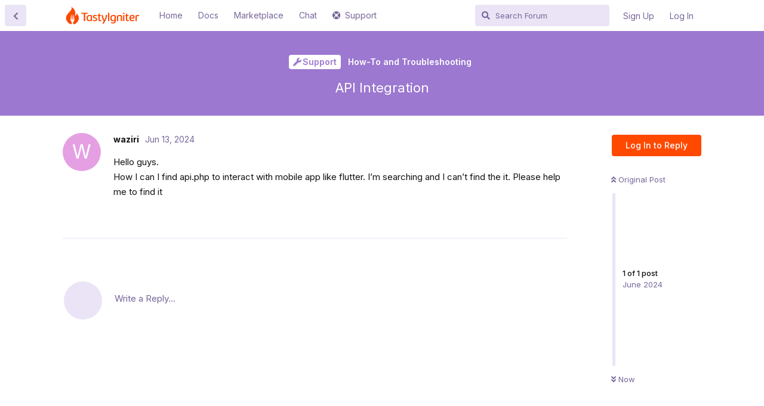

--- FILE ---
content_type: text/html; charset=utf-8
request_url: https://forum.tastyigniter.com/d/3129-api-integration
body_size: 6038
content:
<!doctype html>
<html  dir="ltr"        lang="en" >
    <head>
        <meta charset="utf-8">
        <title>API Integration  - TastyIgniter Community</title>

        <link rel="stylesheet" href="https://forum.tastyigniter.com/assets/forum.css?v=c1bf0ae8">
<link rel="canonical" href="https://forum.tastyigniter.com/d/3129-api-integration">
<link rel="preload" href="https://forum.tastyigniter.com/assets/forum.css?v=c1bf0ae8" as="style">
<link rel="preload" href="https://forum.tastyigniter.com/assets/forum.js?v=2178a172" as="script">
<link rel="preload" href="https://forum.tastyigniter.com/assets/forum-en.js?v=d8fb6ad1" as="script">
<link rel="preload" href="https://forum.tastyigniter.com/assets/fonts/fa-solid-900.woff2" as="font" type="font/woff2" crossorigin="">
<link rel="preload" href="https://forum.tastyigniter.com/assets/fonts/fa-regular-400.woff2" as="font" type="font/woff2" crossorigin="">
<meta name="viewport" content="width=device-width, initial-scale=1, maximum-scale=1, minimum-scale=1">
<meta name="description" content="Hello guys. How I can I find api.php to interact with mobile app like flutter. I’m searching and I can’t find the it. Please help me to find it">
<meta name="theme-color" content="#FF4900">
<meta name="application-name" content="TastyIgniter Community">
<meta name="robots" content="index, follow">
<meta name="twitter:card" content="summary_large_image">
<meta name="twitter:image" content="https://forum.tastyigniter.com/assets/site-image-jmmosmx5.png">
<meta name="twitter:title" content="API Integration ">
<meta name="article:published_time" content="2024-06-13T22:04:32+00:00">
<meta name="twitter:description" content="Hello guys. How I can I find api.php to interact with mobile app like flutter. I’m searching and I can’t find the it. Please help me to find it">
<meta name="twitter:url" content="https://forum.tastyigniter.com/d/3129-api-integration">
<link rel="shortcut icon" href="https://forum.tastyigniter.com/assets/favicon-gio0rs05.png">
<meta property="og:site_name" content="TastyIgniter Community">
<meta property="og:type" content="article">
<meta property="og:image" content="https://forum.tastyigniter.com/assets/site-image-jmmosmx5.png">
<meta property="og:title" content="API Integration ">
<meta property="og:description" content="Hello guys. How I can I find api.php to interact with mobile app like flutter. I’m searching and I can’t find the it. Please help me to find it">
<meta property="og:url" content="https://forum.tastyigniter.com/d/3129-api-integration">
<script type="application/ld+json">[{"@context":"http:\/\/schema.org","@type":"QAPage","publisher":{"@type":"Organization","name":"TastyIgniter Community","url":"https:\/\/forum.tastyigniter.com","description":"Get support using and extending TastyIgniter, a powerful yet easy to use, online food ordering system that makes life enjoyable for restaurateurs.","logo":"https:\/\/forum.tastyigniter.com\/assets\/logo-tzvvmgpu.png"},"image":"https:\/\/forum.tastyigniter.com\/assets\/site-image-jmmosmx5.png","headline":"API Integration ","datePublished":"2024-06-13T22:04:32+00:00","description":"Hello guys. How I can I find api.php to interact with mobile app like flutter. I\u2019m searching and I can\u2019t find the it. Please help me to find it","url":"https:\/\/forum.tastyigniter.com\/d\/3129-api-integration","mainEntity":{"@type":"Question","name":"API Integration ","text":"\u003Cp\u003EHello guys.\u003Cbr\u003E\nHow I can I find api.php to interact with mobile app like flutter. I\u2019m searching and I can\u2019t find the it. Please help me to find it\u003C\/p\u003E","dateCreated":"2024-06-13T22:04:32+00:00","author":{"@type":"Person","name":"waziri"},"answerCount":0}},{"@context":"http:\/\/schema.org","@type":"BreadcrumbList","itemListElement":{"@type":"ListItem","name":"How-To and Troubleshooting","item":"https:\/\/forum.tastyigniter.com\/t\/how-to-and-troubleshooting","position":2}},{"@context":"http:\/\/schema.org","@type":"WebSite","url":"https:\/\/forum.tastyigniter.com\/","potentialAction":{"@type":"SearchAction","target":"https:\/\/forum.tastyigniter.com\/?q={search_term_string}","query-input":"required name=search_term_string"}}]</script>
    </head>

    <body>
        <div class="topbar bg-magenta" style="display:none;">
	<div class="container text-white text-center">
<p>Looking for a custom TastyIgniter theme or extension development? <a href="https://tastyigniter.com/premium-support" class="btn btn-light btn-sm lh-1 ml-2 fs-14">Request a quote now!</a></p>
</div>
</div>

<div id="app" class="App">

    <div id="app-navigation" class="App-navigation"></div>

    <div id="drawer" class="App-drawer">

        <header id="header" class="App-header">
            <div id="header-navigation" class="Header-navigation"></div>
            <div class="container">
                <div class="Header-title">
                    <a href="https://forum.tastyigniter.com" id="home-link">
                                                    <img src="https://forum.tastyigniter.com/assets/logo-tzvvmgpu.png" alt="TastyIgniter Community" class="Header-logo">
                                            </a>
                </div>
                <div id="header-primary" class="Header-primary"></div>
                <div id="header-secondary" class="Header-secondary"></div>
            </div>
        </header>

    </div>

    <main class="App-content">
        <div id="content"></div>

        <div id="flarum-loading" style="display: none">
    Loading...
</div>

<noscript>
    <div class="Alert">
        <div class="container">
            This site is best viewed in a modern browser with JavaScript enabled.
        </div>
    </div>
</noscript>

<div id="flarum-loading-error" style="display: none">
    <div class="Alert">
        <div class="container">
            Something went wrong while trying to load the full version of this site. Try hard-refreshing this page to fix the error.
        </div>
    </div>
</div>

<noscript id="flarum-content">
    <div class="container">
    <h1>API Integration </h1>

    <div>
                    <article>
                                <div class="PostUser"><h3 class="PostUser-name">waziri</h3></div>
                <div class="Post-body">
                    <p>Hello guys.<br>
How I can I find api.php to interact with mobile app like flutter. I’m searching and I can’t find the it. Please help me to find it</p>
                </div>
            </article>

            <hr>
            </div>

    
    </div>

</noscript>


        <div class="App-composer">
            <div class="container">
                <div id="composer"></div>
            </div>
        </div>
    </main>

</div>

<!-- Google Tag Manager -->
<script>(function(w,d,s,l,i){w[l]=w[l]||[];w[l].push({'gtm.start':
new Date().getTime(),event:'gtm.js'});var f=d.getElementsByTagName(s)[0],
j=d.createElement(s),dl=l!='dataLayer'?'&l='+l:'';j.async=true;j.src=
'https://www.googletagmanager.com/gtm.js?id='+i+dl;f.parentNode.insertBefore(j,f);
})(window,document,'script','dataLayer','GTM-M7899FD');</script>
<!-- End Google Tag Manager -->


        <div id="modal"></div>
        <div id="alerts"></div>

        <script>
            document.getElementById('flarum-loading').style.display = 'block';
            var flarum = {extensions: {}};
        </script>

        <script src="https://forum.tastyigniter.com/assets/forum.js?v=2178a172"></script>
<script src="https://forum.tastyigniter.com/assets/forum-en.js?v=d8fb6ad1"></script>

        <script id="flarum-json-payload" type="application/json">{"resources":[{"type":"forums","id":"1","attributes":{"title":"TastyIgniter Community","description":"Get support using and extending TastyIgniter, a powerful yet easy to use, online food ordering system that makes life enjoyable for restaurateurs.","showLanguageSelector":true,"baseUrl":"https:\/\/forum.tastyigniter.com","basePath":"","baseOrigin":"https:\/\/forum.tastyigniter.com","debug":false,"apiUrl":"https:\/\/forum.tastyigniter.com\/api","welcomeTitle":"Welcome to the TastyIgniter Community","welcomeMessage":"Discuss anything related to using and extending TastyIgniter. Be nice and have fun. Please read the \u003Ca target=\u0022_blank\u0022 href=\u0022https:\/\/tastyigniter.com\/docs\/code-of-conduct\u0022\u003ECode of Conduct\u003C\/a\u003E before posting.\n\u003Chr style=\u0022border-top: 10px solid var(--hero-color);\u0022\u003E\n\u26a0\ufe0f Heads up! If you\u2019re having trouble posting on the forum, please hop over to our \u003Ca href=\u0022https:\/\/tastyigniter.com\/discord\u0022\u003EDiscord\u003C\/a\u003E and share your issue there. We\u2019re looking into it and will keep you updated! Thanks for your patience. \ud83d\ude4c","themePrimaryColor":"#FF4900","themeSecondaryColor":"#926dde","logoUrl":"https:\/\/forum.tastyigniter.com\/assets\/logo-tzvvmgpu.png","faviconUrl":"https:\/\/forum.tastyigniter.com\/assets\/favicon-gio0rs05.png","headerHtml":"\u003Cdiv class=\u0022topbar bg-magenta\u0022 style=\u0022display:none;\u0022\u003E\n\t\u003Cdiv class=\u0022container text-white text-center\u0022\u003E\n\u003Cp\u003ELooking for a custom TastyIgniter theme or extension development? \u003Ca href=\u0022https:\/\/tastyigniter.com\/premium-support\u0022 class=\u0022btn btn-light btn-sm lh-1 ml-2 fs-14\u0022\u003ERequest a quote now!\u003C\/a\u003E\u003C\/p\u003E\n\u003C\/div\u003E\n\u003C\/div\u003E","footerHtml":"\u003C!-- Google Tag Manager --\u003E\n\u003Cscript\u003E(function(w,d,s,l,i){w[l]=w[l]||[];w[l].push({\u0027gtm.start\u0027:\nnew Date().getTime(),event:\u0027gtm.js\u0027});var f=d.getElementsByTagName(s)[0],\nj=d.createElement(s),dl=l!=\u0027dataLayer\u0027?\u0027\u0026l=\u0027+l:\u0027\u0027;j.async=true;j.src=\n\u0027https:\/\/www.googletagmanager.com\/gtm.js?id=\u0027+i+dl;f.parentNode.insertBefore(j,f);\n})(window,document,\u0027script\u0027,\u0027dataLayer\u0027,\u0027GTM-M7899FD\u0027);\u003C\/script\u003E\n\u003C!-- End Google Tag Manager --\u003E","allowSignUp":true,"defaultRoute":"\/all","canViewForum":true,"canStartDiscussion":false,"canSearchUsers":false,"canCreateAccessToken":false,"canModerateAccessTokens":false,"assetsBaseUrl":"https:\/\/forum.tastyigniter.com\/assets","canViewFlags":false,"guidelinesUrl":null,"canBypassTagCounts":false,"minPrimaryTags":"1","maxPrimaryTags":"2","minSecondaryTags":"0","maxSecondaryTags":"3","allowUsernameMentionFormat":true,"sampoyigi-sso.signup_url":"\/\/forum.tastyigniter.com\/login","sampoyigi-sso.login_url":"\/\/forum.tastyigniter.com\/login","sampoyigi-sso.logout_url":"\/\/tastyigniter.com\/account\/signout","toggleFilter":"1","abbrNumber":"1","showViewList":"0","showFooterViewList":"0","fof-prevent-necrobumping.show_discussion_cta":false,"canStartPolls":false,"canStartGlobalPolls":false,"canUploadPollImages":false,"globalPollsEnabled":false,"allowPollOptionImage":false,"pollMaxOptions":10,"fof-best-answer.show_max_lines":0,"showTagsInSearchResults":true,"removeSolutionResultsFromMainSearch":false,"solutionSearchEnabled":true,"canSelectBestAnswerOwnPost":true,"useAlternativeBestAnswerUi":false,"showBestAnswerFilterUi":true,"bestAnswerDiscussionSidebarJumpButton":false,"pusherKey":"7de374a527e244db62b2","pusherCluster":"eu"},"relationships":{"groups":{"data":[{"type":"groups","id":"1"},{"type":"groups","id":"2"},{"type":"groups","id":"3"},{"type":"groups","id":"4"},{"type":"groups","id":"6"},{"type":"groups","id":"7"}]},"tags":{"data":[{"type":"tags","id":"2"},{"type":"tags","id":"3"},{"type":"tags","id":"4"},{"type":"tags","id":"8"},{"type":"tags","id":"9"},{"type":"tags","id":"11"},{"type":"tags","id":"23"},{"type":"tags","id":"24"}]},"links":{"data":[{"type":"links","id":"1"},{"type":"links","id":"2"},{"type":"links","id":"3"},{"type":"links","id":"4"},{"type":"links","id":"5"}]}}},{"type":"groups","id":"1","attributes":{"nameSingular":"Creator","namePlural":"Creators","color":"","icon":"fas fa-user-tie","isHidden":0}},{"type":"groups","id":"2","attributes":{"nameSingular":"Guest","namePlural":"Guests","color":null,"icon":null,"isHidden":0}},{"type":"groups","id":"3","attributes":{"nameSingular":"Member","namePlural":"Members","color":null,"icon":null,"isHidden":0}},{"type":"groups","id":"4","attributes":{"nameSingular":"Moderator","namePlural":"Moderators","color":"#2EC0A9","icon":"fas fa-bolt","isHidden":0}},{"type":"groups","id":"6","attributes":{"nameSingular":"Sponsor","namePlural":"Sponsors","color":"","icon":"fas fa-heart","isHidden":0}},{"type":"groups","id":"7","attributes":{"nameSingular":"Core Dev","namePlural":"Core Devs","color":"#ff4900","icon":"fas fa-code","isHidden":0}},{"type":"tags","id":"2","attributes":{"name":"News \u0026 Announcements","description":"Official announcements, updates relating to TastyIgniter. ","slug":"news-announcements","color":"#2EC0A9","backgroundUrl":null,"backgroundMode":null,"icon":"fas fa-bullhorn","discussionCount":136,"position":0,"defaultSort":null,"isChild":false,"isHidden":false,"lastPostedAt":"2025-04-04T18:53:59+00:00","canStartDiscussion":false,"canAddToDiscussion":false,"subscription":null,"isQnA":false,"reminders":false}},{"type":"tags","id":"3","attributes":{"name":"General \/ Off Topic","description":"General or off-topic discussions. Be nice! For issues use Support.","slug":"general-off-topic","color":"#D48B0C","backgroundUrl":null,"backgroundMode":null,"icon":"fas fa-quote-right","discussionCount":173,"position":4,"defaultSort":null,"isChild":false,"isHidden":false,"lastPostedAt":"2026-01-24T06:49:04+00:00","canStartDiscussion":false,"canAddToDiscussion":false,"subscription":null,"isQnA":false,"reminders":false}},{"type":"tags","id":"4","attributes":{"name":"Support","description":"Get help setting up, using, and customising TastyIgniter.","slug":"support","color":"#9C78D0","backgroundUrl":null,"backgroundMode":null,"icon":"fas fa-wrench","discussionCount":1609,"position":1,"defaultSort":null,"isChild":false,"isHidden":false,"lastPostedAt":"2026-01-20T12:42:16+00:00","canStartDiscussion":false,"canAddToDiscussion":false,"subscription":null,"isQnA":true,"reminders":true}},{"type":"tags","id":"8","attributes":{"name":"Theming","description":"Discuss themes, best practises, share theme ideas, get support with theme development.","slug":"theming","color":"#5D5B5D","backgroundUrl":null,"backgroundMode":null,"icon":"fas fa-paint-brush","discussionCount":128,"position":3,"defaultSort":null,"isChild":false,"isHidden":false,"lastPostedAt":"2024-09-23T16:19:21+00:00","canStartDiscussion":false,"canAddToDiscussion":false,"subscription":null,"isQnA":false,"reminders":false}},{"type":"tags","id":"9","attributes":{"name":"Extensibility","description":"Discuss extensions, share extension ideas, get support with extensions development.","slug":"extensibility","color":"#5D5B5D","backgroundUrl":null,"backgroundMode":null,"icon":"fas fa-code","discussionCount":299,"position":2,"defaultSort":null,"isChild":false,"isHidden":false,"lastPostedAt":"2025-12-11T17:15:35+00:00","canStartDiscussion":false,"canAddToDiscussion":false,"subscription":null,"isQnA":false,"reminders":false}},{"type":"tags","id":"11","attributes":{"name":"Miscellaneous","description":"","slug":"miscellaneous","color":"#49C6E5","backgroundUrl":null,"backgroundMode":null,"icon":"fas fa-bars","discussionCount":130,"position":6,"defaultSort":null,"isChild":false,"isHidden":false,"lastPostedAt":"2024-10-14T18:28:11+00:00","canStartDiscussion":false,"canAddToDiscussion":false,"subscription":null,"isQnA":false,"reminders":false}},{"type":"tags","id":"23","attributes":{"name":"Showcase","description":"Showcase your TastyIgniter website and get some hits!","slug":"showcase","color":"#336699","backgroundUrl":null,"backgroundMode":null,"icon":"fas fa-store","discussionCount":35,"position":5,"defaultSort":null,"isChild":false,"isHidden":false,"lastPostedAt":"2025-12-11T17:15:35+00:00","canStartDiscussion":false,"canAddToDiscussion":false,"subscription":null,"isQnA":false,"reminders":false}},{"type":"tags","id":"24","attributes":{"name":"Archived","description":"","slug":"archived","color":"#5D5B5D","backgroundUrl":null,"backgroundMode":null,"icon":"fas fa-archive","discussionCount":8,"position":8,"defaultSort":null,"isChild":false,"isHidden":false,"lastPostedAt":"2024-10-17T02:45:37+00:00","canStartDiscussion":false,"canAddToDiscussion":false,"subscription":null,"isQnA":false,"reminders":false}},{"type":"links","id":"1","attributes":{"id":1,"title":"Home","icon":null,"url":"https:\/\/tastyigniter.com","position":0,"isInternal":false,"isNewtab":false,"useRelMe":false,"isChild":false}},{"type":"links","id":"2","attributes":{"id":2,"title":"Chat","icon":null,"url":"https:\/\/tastyigniter.com\/discord","position":3,"isInternal":false,"isNewtab":true,"useRelMe":false,"isChild":false}},{"type":"links","id":"3","attributes":{"id":3,"title":"Docs","icon":null,"url":"https:\/\/tastyigniter.com\/docs","position":1,"isInternal":false,"isNewtab":false,"useRelMe":false,"isChild":false}},{"type":"links","id":"4","attributes":{"id":4,"title":"Marketplace","icon":null,"url":"https:\/\/tastyigniter.com\/marketplace","position":2,"isInternal":false,"isNewtab":false,"useRelMe":false,"isChild":false}},{"type":"links","id":"5","attributes":{"id":5,"title":"Support","icon":"fas fa-life-ring","url":"https:\/\/tastyigniter.com\/support","position":4,"isInternal":false,"isNewtab":false,"useRelMe":false,"isChild":false}}],"session":{"userId":0,"csrfToken":"xhbZnXvCz3mIGcpghHYxaR3LYpOtFxHJp8z1gE6j"},"locales":{"en":"English"},"locale":"en","fof-follow-tags.following_page_default":null,"fof-prevent-necrobumping.message.title":"","fof-prevent-necrobumping.message.description":"It is very likely that it does not need any further discussion and thus bumping it serves no purpose. Instead, please start a new discussion.","fof-prevent-necrobumping.message.agreement":"","apiDocument":{"data":{"type":"discussions","id":"3129","attributes":{"title":"API Integration ","slug":"3129-api-integration","commentCount":1,"participantCount":1,"createdAt":"2024-06-13T22:04:32+00:00","lastPostedAt":"2024-06-13T22:04:32+00:00","lastPostNumber":1,"canReply":false,"canRename":false,"canDelete":false,"canHide":false,"isApproved":true,"hasBestAnswer":false,"bestAnswerSetAt":null,"canTag":false,"subscription":null,"canReset":false,"viewCount":527,"canViewNumber":false,"fof-prevent-necrobumping":60,"hasPoll":false,"canStartPoll":false,"canSelectBestAnswer":false,"isSticky":false,"canSticky":false,"isLocked":false,"canLock":false},"relationships":{"user":{"data":{"type":"users","id":"9592"}},"posts":{"data":[{"type":"posts","id":"13779"}]},"tags":{"data":[{"type":"tags","id":"4"},{"type":"tags","id":"10"}]},"uniqueViews":{"data":[{"type":"discussionviews","id":"4584330"},{"type":"discussionviews","id":"4074090"},{"type":"discussionviews","id":"3976489"},{"type":"discussionviews","id":"3664613"},{"type":"discussionviews","id":"3610252"}]},"latestViews":{"data":[{"type":"discussionviews","id":"4855919"},{"type":"discussionviews","id":"4842105"},{"type":"discussionviews","id":"4837952"},{"type":"discussionviews","id":"4833618"},{"type":"discussionviews","id":"4830029"}]}}},"included":[{"type":"users","id":"9592","attributes":{"username":"waziri","displayName":"waziri","avatarUrl":null,"slug":"waziri","joinTime":"2024-06-13T21:57:02+00:00","discussionCount":1,"commentCount":1,"canEdit":false,"canEditCredentials":false,"canEditGroups":false,"canDelete":false,"lastSeenAt":"2024-06-17T21:55:55+00:00","canSuspend":false,"canSpamblock":false,"bestAnswerCount":0},"relationships":{"groups":{"data":[]}}},{"type":"users","id":"9817","attributes":{"username":"user567032","displayName":"user567032","avatarUrl":null,"slug":"user567032","joinTime":"2025-10-19T01:12:21+00:00","discussionCount":1,"commentCount":1,"canEdit":false,"canEditCredentials":false,"canEditGroups":false,"canDelete":false,"lastSeenAt":"2025-11-06T16:35:19+00:00","canSuspend":false,"canSpamblock":false,"bestAnswerCount":0}},{"type":"users","id":"9502","attributes":{"username":"dineabyte","displayName":"dineabyte","avatarUrl":null,"slug":"dineabyte","joinTime":"2023-08-09T21:11:19+00:00","discussionCount":2,"commentCount":18,"canEdit":false,"canEditCredentials":false,"canEditGroups":false,"canDelete":false,"canSuspend":false,"canSpamblock":false,"bestAnswerCount":0}},{"type":"users","id":"9752","attributes":{"username":"user960987","displayName":"user960987","avatarUrl":null,"slug":"user960987","joinTime":"2025-03-24T12:25:48+00:00","discussionCount":0,"commentCount":0,"canEdit":false,"canEditCredentials":false,"canEditGroups":false,"canDelete":false,"lastSeenAt":"2025-06-20T00:55:00+00:00","canSuspend":false,"canSpamblock":false,"bestAnswerCount":0}},{"type":"users","id":"9626","attributes":{"username":"lovro315","displayName":"lovro315","avatarUrl":null,"slug":"lovro315","joinTime":"2024-09-09T20:06:42+00:00","discussionCount":0,"commentCount":0,"canEdit":false,"canEditCredentials":false,"canEditGroups":false,"canDelete":false,"lastSeenAt":"2025-01-07T15:02:45+00:00","canSuspend":false,"canSpamblock":false,"bestAnswerCount":0}},{"type":"users","id":"170","attributes":{"username":"ameenullah","displayName":"ameenullah","avatarUrl":"https:\/\/unavatar.io\/ameenullah@rediffmail.com","slug":"ameenullah","joinTime":"2016-08-07T05:26:15+00:00","discussionCount":3,"commentCount":11,"canEdit":false,"canEditCredentials":false,"canEditGroups":false,"canDelete":false,"lastSeenAt":"2025-12-25T16:40:53+00:00","canSuspend":false,"canSpamblock":false,"bestAnswerCount":1}},{"type":"posts","id":"13779","attributes":{"number":1,"createdAt":"2024-06-13T22:04:32+00:00","contentType":"comment","contentHtml":"\u003Cp\u003EHello guys.\u003Cbr\u003E\nHow I can I find api.php to interact with mobile app like flutter. I\u2019m searching and I can\u2019t find the it. Please help me to find it\u003C\/p\u003E","renderFailed":false,"canEdit":false,"canDelete":false,"canHide":false,"mentionedByCount":0,"canFlag":false,"isApproved":true,"canApprove":false,"canStartPoll":false,"canLike":false,"likesCount":0},"relationships":{"discussion":{"data":{"type":"discussions","id":"3129"}},"user":{"data":{"type":"users","id":"9592"}},"mentionedBy":{"data":[]},"polls":{"data":[]},"likes":{"data":[]}}},{"type":"tags","id":"4","attributes":{"name":"Support","description":"Get help setting up, using, and customising TastyIgniter.","slug":"support","color":"#9C78D0","backgroundUrl":null,"backgroundMode":null,"icon":"fas fa-wrench","discussionCount":1609,"position":1,"defaultSort":null,"isChild":false,"isHidden":false,"lastPostedAt":"2026-01-20T12:42:16+00:00","canStartDiscussion":false,"canAddToDiscussion":false,"subscription":null,"isQnA":true,"reminders":true}},{"type":"tags","id":"10","attributes":{"name":"How-To and Troubleshooting","description":"Got problems getting TastyIgniter to run? Don\u0027t know how to make it work the way you want? ","slug":"how-to-and-troubleshooting","color":"","backgroundUrl":null,"backgroundMode":null,"icon":"","discussionCount":389,"position":2,"defaultSort":null,"isChild":true,"isHidden":false,"lastPostedAt":"2025-06-19T17:59:05+00:00","canStartDiscussion":false,"canAddToDiscussion":false,"subscription":null,"isQnA":true,"reminders":true},"relationships":{"parent":{"data":{"type":"tags","id":"4"}}}},{"type":"discussionviews","id":"4584330","attributes":{"visited_at":"2025-10-19T01:18:36+00:00"},"relationships":{"user":{"data":{"type":"users","id":"9817"}}}},{"type":"discussionviews","id":"4074090","attributes":{"visited_at":"2025-04-29T23:51:37+00:00"},"relationships":{"user":{"data":{"type":"users","id":"9502"}}}},{"type":"discussionviews","id":"3976489","attributes":{"visited_at":"2025-04-01T03:07:14+00:00"},"relationships":{"user":{"data":{"type":"users","id":"9752"}}}},{"type":"discussionviews","id":"3664613","attributes":{"visited_at":"2025-01-06T22:06:57+00:00"},"relationships":{"user":{"data":{"type":"users","id":"9626"}}}},{"type":"discussionviews","id":"3610252","attributes":{"visited_at":"2024-12-21T12:07:00+00:00"},"relationships":{"user":{"data":{"type":"users","id":"170"}}}},{"type":"discussionviews","id":"4855919","attributes":{"visited_at":"2026-01-24T17:41:54+00:00"}},{"type":"discussionviews","id":"4842105","attributes":{"visited_at":"2026-01-20T12:40:47+00:00"}},{"type":"discussionviews","id":"4837952","attributes":{"visited_at":"2026-01-20T11:17:02+00:00"}},{"type":"discussionviews","id":"4833618","attributes":{"visited_at":"2026-01-18T20:16:33+00:00"}},{"type":"discussionviews","id":"4830029","attributes":{"visited_at":"2026-01-17T11:27:37+00:00"}}]}}</script>

        <script>
            const data = JSON.parse(document.getElementById('flarum-json-payload').textContent);
            document.getElementById('flarum-loading').style.display = 'none';

            try {
                flarum.core.app.load(data);
                flarum.core.app.bootExtensions(flarum.extensions);
                flarum.core.app.boot();
            } catch (e) {
                var error = document.getElementById('flarum-loading-error');
                error.innerHTML += document.getElementById('flarum-content').textContent;
                error.style.display = 'block';
                throw e;
            }
        </script>

        
    <script defer src="https://static.cloudflareinsights.com/beacon.min.js/vcd15cbe7772f49c399c6a5babf22c1241717689176015" integrity="sha512-ZpsOmlRQV6y907TI0dKBHq9Md29nnaEIPlkf84rnaERnq6zvWvPUqr2ft8M1aS28oN72PdrCzSjY4U6VaAw1EQ==" data-cf-beacon='{"version":"2024.11.0","token":"d5aa8109338d41d48d1402968b00d6d4","r":1,"server_timing":{"name":{"cfCacheStatus":true,"cfEdge":true,"cfExtPri":true,"cfL4":true,"cfOrigin":true,"cfSpeedBrain":true},"location_startswith":null}}' crossorigin="anonymous"></script>
</body>
</html>
